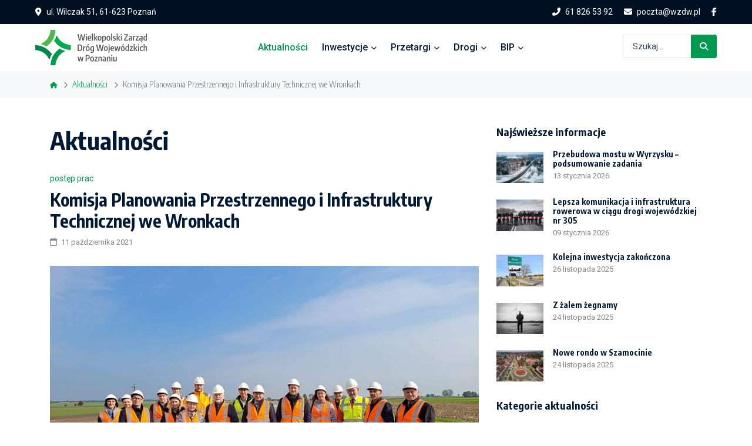

--- FILE ---
content_type: text/html; charset=utf-8
request_url: https://wzdw.pl/aktualnosci/985-komisja-planowania-przestrzennego-i-infrastruktury-technicznej-we-wronkach
body_size: 10617
content:
<!DOCTYPE html>
<html lang="pl-pl" dir="ltr">
<head>
  <meta name="viewport" content="width=device-width, initial-scale=1.0" />
	<link rel="shortcut icon" href="/files/favicon.ico" />
	<meta charset="utf-8">
	<meta name="generator" content="Joomla! - Open Source Content Management">
	<title>Komisja Planowania Przestrzennego i Infrastruktury Technicznej we Wronkach</title>
	<link href="https://wzdw.pl/wyszukiwarka?format=opensearch" rel="search" title="OpenSearch Wielkopolski Zarząd Dróg Wojewódzkich" type="application/opensearchdescription+xml">
	<link href="/favicon.ico" rel="icon" type="image/vnd.microsoft.icon">
<link href="/media/vendor/chosen/css/chosen.css?1.8.7" rel="stylesheet">
	<link href="/media/vendor/joomla-custom-elements/css/joomla-alert.min.css?0.4.1" rel="stylesheet">
	<link href="/media/plg_system_jcemediabox/css/jcemediabox.min.css?7d30aa8b30a57b85d658fcd54426884a" rel="stylesheet">
	<link href="/media/plg_system_jcepro/site/css/content.min.css?86aa0286b6232c4a5b58f892ce080277" rel="stylesheet">
	<link href="https://fonts.googleapis.com/css?family=Encode+Sans+Condensed:300,700%7CRoboto:ital,wght@0,300;0,400;0,500;0,700;1,400%7Cdisplay=swap" rel="stylesheet">
	<link href="/templates/bypass/css/font-awesome/all.css?913ad5" rel="stylesheet">
	<link href="/media/system/css/joomla-fontawesome.min.css?913ad5" rel="stylesheet">
	<link href="/templates/bypass/css/flaticon/flaticon.css?913ad5" rel="stylesheet">
	<link href="/templates/bypass/css/bootstrap/bootstrap.min.css?913ad5" rel="stylesheet">
	<link href="/templates/bypass/css/animate/animate.min.css?913ad5" rel="stylesheet">
	<link href="/templates/bypass/css/style.css?913ad5" rel="stylesheet">
	<link href="/media/com_finder/css/finder.min.css?913ad5" rel="stylesheet">
	<link href="/plugins/system/cookiespolicynotificationbar/assets/css/cpnb-style.min.css" rel="stylesheet" media="all">
	<link href="/plugins/system/cookiespolicynotificationbar/assets/css/balloon.min.css" rel="stylesheet" media="all">
	<style>

/* BEGIN: Cookies Policy Notification Bar - J! system plugin (Powered by: Web357.com) */
.cpnb-outer { border-color: rgba(0, 77, 38, 1); }
.cpnb-outer.cpnb-div-position-top { border-bottom-width: 1px; }
.cpnb-outer.cpnb-div-position-bottom { border-top-width: 1px; }
.cpnb-outer.cpnb-div-position-top-left, .cpnb-outer.cpnb-div-position-top-right, .cpnb-outer.cpnb-div-position-bottom-left, .cpnb-outer.cpnb-div-position-bottom-right { border-width: 1px; }
.cpnb-message { color: #f1f1f3; }
.cpnb-message a { color: #ffffff }
.cpnb-button, .cpnb-button-ok, .cpnb-m-enableAllButton { -webkit-border-radius: 4px; -moz-border-radius: 4px; border-radius: 4px; font-size: 13px; color: #ffffff; background-color: rgba(0, 154, 78, 1); }
.cpnb-button:hover, .cpnb-button:focus, .cpnb-button-ok:hover, .cpnb-button-ok:focus, .cpnb-m-enableAllButton:hover, .cpnb-m-enableAllButton:focus { color: #ffffff; background-color: rgba(0, 123, 63, 1); }
.cpnb-button-decline, .cpnb-button-delete, .cpnb-button-decline-modal, .cpnb-m-DeclineAllButton { color: #ffffff; background-color: rgba(119, 31, 31, 1); }
.cpnb-button-decline:hover, .cpnb-button-decline:focus, .cpnb-button-delete:hover, .cpnb-button-delete:focus, .cpnb-button-decline-modal:hover, .cpnb-button-decline-modal:focus, .cpnb-m-DeclineAllButton:hover, .cpnb-m-DeclineAllButton:focus { color: #ffffff; background-color: rgba(175, 38, 20, 1); }
.cpnb-button-cancel, .cpnb-button-reload, .cpnb-button-cancel-modal { color: #ffffff; background-color: rgba(0, 77, 38, 1); }
.cpnb-button-cancel:hover, .cpnb-button-cancel:focus, .cpnb-button-reload:hover, .cpnb-button-reload:focus, .cpnb-button-cancel-modal:hover, .cpnb-button-cancel-modal:focus { color: #ffffff; background-color: rgba(54, 54, 54, 1); }
.cpnb-button-settings, .cpnb-button-settings-modal { color: #ffffff; background-color: rgba(123, 138, 139, 1); }
.cpnb-button-settings:hover, .cpnb-button-settings:focus, .cpnb-button-settings-modal:hover, .cpnb-button-settings-modal:focus { color: #ffffff; background-color: rgba(105, 118, 119, 1); }
.cpnb-button-more-default, .cpnb-button-more-modal { color: #ffffff; background-color: rgba(123, 138, 139, 1); }
.cpnb-button-more-default:hover, .cpnb-button-more-modal:hover, .cpnb-button-more-default:focus, .cpnb-button-more-modal:focus { color: #ffffff; background-color: rgba(105, 118, 119, 1); }
.cpnb-m-SaveChangesButton { color: #ffffff; background-color: rgba(133, 199, 136, 1); }
.cpnb-m-SaveChangesButton:hover, .cpnb-m-SaveChangesButton:focus { color: #ffffff; background-color: rgba(96, 153, 100, 1); }
@media only screen and (max-width: 600px) {
.cpnb-left-menu-toggle::after, .cpnb-left-menu-toggle-button {
content: "Categories";
}
}
/* END: Cookies Policy Notification Bar - J! system plugin (Powered by: Web357.com) */
</style>
<script src="/media/vendor/jquery/js/jquery.min.js?3.7.1"></script>
	<script src="/media/legacy/js/jquery-noconflict.min.js?504da4"></script>
	<script src="/media/vendor/chosen/js/chosen.jquery.min.js?1.8.7"></script>
	<script src="/media/legacy/js/joomla-chosen.min.js?913ad5"></script>
	<script type="application/json" class="joomla-script-options new">{"joomla.jtext":{"ERROR":"Błąd","MESSAGE":"Wiadomość","NOTICE":"Uwaga","WARNING":"Ostrzeżenie","JCLOSE":"Zamknij","JOK":"OK","JOPEN":"Otwórz"},"system.paths":{"root":"","rootFull":"https:\/\/wzdw.pl\/","base":"","baseFull":"https:\/\/wzdw.pl\/"},"csrf.token":"806e3aed5d40c8d9611731aa6ba7ae69","plg_system_schedulerunner":{"interval":300}}</script>
	<script src="/media/system/js/core.min.js?a3d8f8"></script>
	<script src="/media/vendor/bootstrap/js/popover.min.js?5.3.8" type="module"></script>
	<script src="/media/system/js/messages.min.js?9a4811" type="module"></script>
	<script src="/media/plg_system_schedulerunner/js/run-schedule.min.js?229d3b" type="module"></script>
	<script src="/media/plg_system_jcemediabox/js/jcemediabox.min.js?7d30aa8b30a57b85d658fcd54426884a"></script>
	<script src="/templates/bypass/js/popper/popper.min.js?913ad5"></script>
	<script src="/templates/bypass/js/bootstrap/bootstrap.min.js?913ad5"></script>
	<script src="/templates/bypass/js/jquery.appear.js?913ad5"></script>
	<script src="/templates/bypass/js/slideshow/jquery.kenburnsy.min.js?913ad5"></script>
	<script src="/templates/bypass/js/slideshow/jquery.velocity.min.js?913ad5"></script>
	<script src="/templates/bypass/js/custom.js?913ad5"></script>
	<script src="/plugins/system/cookiespolicynotificationbar/assets/js/cookies-policy-notification-bar.min.js"></script>
	<script>
		jQuery(document).ready(function (){
			jQuery('.advancedSelect').jchosen({"disable_search_threshold":10,"search_contains":true,"allow_single_deselect":true,"placeholder_text_multiple":"Wpisz lub wybierz opcj\u0119.","placeholder_text_single":"Wybierz jak\u0105\u015b opcj\u0119","no_results_text":"Nie ma pasuj\u0105cych wynik\u00f3w"});
		});
	</script>
	<script type="application/ld+json">{"@context":"https://schema.org","@graph":[{"@type":"Organization","@id":"https://wzdw.pl/#/schema/Organization/base","name":"Wielkopolski Zarząd Dróg Wojewódzkich","url":"https://wzdw.pl/"},{"@type":"WebSite","@id":"https://wzdw.pl/#/schema/WebSite/base","url":"https://wzdw.pl/","name":"Wielkopolski Zarząd Dróg Wojewódzkich","publisher":{"@id":"https://wzdw.pl/#/schema/Organization/base"},"potentialAction":{"@type":"SearchAction","target":"https://wzdw.pl/wyszukiwarka?q={search_term_string}","query-input":"required name=search_term_string"}},{"@type":"WebPage","@id":"https://wzdw.pl/#/schema/WebPage/base","url":"https://wzdw.pl/aktualnosci/985-komisja-planowania-przestrzennego-i-infrastruktury-technicznej-we-wronkach","name":"Komisja Planowania Przestrzennego i Infrastruktury Technicznej we Wronkach","isPartOf":{"@id":"https://wzdw.pl/#/schema/WebSite/base"},"about":{"@id":"https://wzdw.pl/#/schema/Organization/base"},"inLanguage":"pl-PL"},{"@type":"Article","@id":"https://wzdw.pl/#/schema/com_content/article/985","name":"Komisja Planowania Przestrzennego i Infrastruktury Technicznej we Wronkach","headline":"Komisja Planowania Przestrzennego i Infrastruktury Technicznej we Wronkach","inLanguage":"pl-PL","thumbnailUrl":"files/news/2021/id985.jpg","image":"files/news/2021/id985.jpg","dateCreated":"2021-10-11T12:40:44+00:00","isPartOf":{"@id":"https://wzdw.pl/#/schema/WebPage/base"}}]}</script>
	<script>jQuery(document).ready(function(){WfMediabox.init({"base":"\/","theme":"standard","width":"","height":"","lightbox":0,"shadowbox":0,"icons":0,"overlay":1,"overlay_opacity":0,"overlay_color":"","transition_speed":500,"close":2,"labels":{"close":"Close","next":"Next","previous":"Previous","cancel":"Cancel","numbers":"{{numbers}}","numbers_count":"{{current}} of {{total}}","download":"Download"},"swipe":true,"expand_on_click":true});});</script>
	<script>
jQuery(document).ready(function() {
	var value, searchword = jQuery('#mod-finder-searchword92');

		// Get the current value.
		value = searchword.val();

		// If the current value equals the default value, clear it.
		searchword.on('focus', function ()
		{
			var el = jQuery(this);

			if (el.val() === 'Szukaj...')
			{
				el.val('');
			}
		});

		// If the current value is empty, set the previous value.
		searchword.on('blur', function ()
		{
			var el = jQuery(this);

			if (!el.val())
			{
				el.val(value);
			}
		});

		jQuery('#mod-finder-searchform92').on('submit', function (e)
		{
			e.stopPropagation();
			var advanced = jQuery('#mod-finder-advanced92');

			// Disable select boxes with no value selected.
			if (advanced.length)
			{
				advanced.find('select').each(function (index, el)
				{
					var el = jQuery(el);

					if (!el.val())
					{
						el.attr('disabled', 'disabled');
					}
				});
			}
		});});</script>
	<script>

// BEGIN: Cookies Policy Notification Bar - J! system plugin (Powered by: Web357.com)
var cpnb_config = {"w357_joomla_caching":0,"w357_position":"bottom","w357_show_close_x_icon":"1","w357_hide_after_time":"display_always","w357_duration":"60","w357_animate_duration":"1000","w357_limit":"0","w357_message":"Niniejsza strona korzysta z plików cookie. Klikając \u0022Akceptuję\u0022, wyrażasz zgodę na ich wykorzystanie. Zgodę możesz wycofać poprzez zmianę ustawień.","w357_display_ok_btn":"1","w357_buttonText":"Akceptuję","w357_display_decline_btn":"1","w357_buttonDeclineText":"Odmawiam","w357_display_cancel_btn":"0","w357_buttonCancelText":"Cancel","w357_display_settings_btn":"1","w357_buttonSettingsText":"Ustawienia","w357_buttonMoreText":"Polityka prywatności","w357_buttonMoreLink":"\/bip\/polityka-prywatnosci","w357_display_more_info_btn":"1","w357_fontColor":"#f1f1f3","w357_linkColor":"#ffffff","w357_fontSize":"13px","w357_backgroundColor":"rgba(0, 77, 38, 1)","w357_borderWidth":"1","w357_body_cover":"1","w357_overlay_state":"0","w357_overlay_color":"rgba(10, 10, 10, 0.3)","w357_height":"auto","w357_cookie_name":"cookiesDirective","w357_link_target":"_self","w357_popup_width":"800","w357_popup_height":"600","w357_customText":"\u003Ch1\u003ECookies Policy\u003C\/h1\u003E\r\n\u003Chr \/\u003E\r\n\u003Ch3\u003EGeneral Use\u003C\/h3\u003E\r\n\u003Cp\u003EWe use cookies, tracking pixels and related technologies on our website. Cookies are small data files that are served by our platform and stored on your device. Our site uses cookies dropped by us or third parties for a variety of purposes including to operate and personalize the website. Also, cookies may also be used to track how you use the site to target ads to you on other websites.\u003C\/p\u003E\r\n\u003Ch3\u003EThird Parties\u003C\/h3\u003E\r\n\u003Cp\u003EOur website employs the use the various third-party services. Through the use of our website, these services may place anonymous cookies on the Visitor\u0027s browser and may send their own cookies to the Visitor\u0027s cookie file. Some of these services include but are not limited to: Google, Facebook, Twitter, Adroll, MailChimp, Sucuri, Intercom and other social networks, advertising agencies, security firewalls, analytics companies and service providers. These services may also collect and use anonymous identifiers such as IP Address, HTTP Referrer, Unique Device Identifier and other non-personally identifiable information and server logs.\u003C\/p\u003E\r\n\u003Chr \/\u003E","w357_more_info_btn_type":"menu_item","w357_blockCookies":"1","w357_autoAcceptAfterScrolling":"0","w357_numOfScrolledPixelsBeforeAutoAccept":"300","w357_reloadPageAfterAccept":"0","w357_enableConfirmationAlerts":"0","w357_enableConfirmationAlertsForAcceptBtn":0,"w357_enableConfirmationAlertsForDeclineBtn":0,"w357_enableConfirmationAlertsForDeleteBtn":0,"w357_confirm_allow_msg":"Performing this action will enable all cookies set by this website. Are you sure that you want to enable all cookies on this website?","w357_confirm_delete_msg":"Performing this action will remove all cookies set by this website. Are you sure that you want to disable and delete all cookies from your browser?","w357_show_in_iframes":"0","w357_shortcode_is_enabled_on_this_page":0,"w357_base_url":"https:\/\/wzdw.pl\/","w357_base_ajax_url":"https:\/\/wzdw.pl\/","w357_current_url":"https:\/\/wzdw.pl\/aktualnosci\/985-komisja-planowania-przestrzennego-i-infrastruktury-technicznej-we-wronkach","w357_always_display":"0","w357_show_notification_bar":true,"w357_expiration_cookieSettings":"365","w357_expiration_cookieAccept":"365","w357_expiration_cookieDecline":"180","w357_expiration_cookieCancel":"3","w357_accept_button_class_notification_bar":"cpnb-accept-btn","w357_decline_button_class_notification_bar":"cpnb-decline-btn","w357_cancel_button_class_notification_bar":"cpnb-cancel-btn","w357_settings_button_class_notification_bar":"cpnb-settings-btn","w357_moreinfo_button_class_notification_bar":"cpnb-moreinfo-btn","w357_accept_button_class_notification_bar_modal_window":"cpnb-accept-btn-m","w357_decline_button_class_notification_bar_modal_window":"cpnb-decline-btn-m","w357_save_button_class_notification_bar_modal_window":"cpnb-save-btn-m","w357_buttons_ordering":"[\u0022ok\u0022,\u0022decline\u0022,\u0022cancel\u0022,\u0022settings\u0022,\u0022moreinfo\u0022]"};
// END: Cookies Policy Notification Bar - J! system plugin (Powered by: Web357.com)
</script>
	<script>

// BEGIN: Cookies Policy Notification Bar - J! system plugin (Powered by: Web357.com)
var cpnb_cookiesCategories = {"cookie_categories_group0":{"cookie_category_id":"required-cookies","cookie_category_name":"Niezbędne ciasteczka","cookie_category_description":"Niezbędne pliki cookie przyczyniają się do użyteczności strony poprzez umożliwianie podstawowych funkcji takich jak nawigacja na stronie i dostęp do bezpiecznych obszarów strony internetowej. Strona internetowa nie może funkcjonować poprawnie bez tych ciasteczek.","cookie_category_checked_by_default":"2","cookie_category_status":"1"}};
// END: Cookies Policy Notification Bar - J! system plugin (Powered by: Web357.com)
</script>
	<script>

// BEGIN: Cookies Policy Notification Bar - J! system plugin (Powered by: Web357.com)
var cpnb_manager = {"w357_m_modalState":"1","w357_m_floatButtonState":"1","w357_m_floatButtonPosition":"bottom_left","w357_m_HashLink":"cookies","w357_m_modal_menuItemSelectedBgColor":"rgba(200, 200, 200, 1)","w357_m_saveChangesButtonColorAfterChange":"rgba(13, 92, 45, 1)","w357_m_floatButtonIconSrc":"https:\/\/wzdw.pl\/plugins\/system\/cookiespolicynotificationbar\/assets\/icons\/cpnb-cookies-manager-icon-1-64x64.png","w357_m_FloatButtonIconType":"image","w357_m_FloatButtonIconFontAwesomeName":"fas fa-cookie-bite","w357_m_FloatButtonIconFontAwesomeSize":"fa-lg","w357_m_FloatButtonIconFontAwesomeColor":"rgba(61, 47, 44, 0.84)","w357_m_FloatButtonIconUikitName":"cog","w357_m_FloatButtonIconUikitSize":"1","w357_m_FloatButtonIconUikitColor":"rgba(61, 47, 44, 0.84)","w357_m_floatButtonText":"Ustawienia ciasteczek","w357_m_modalHeadingText":"Zaawansowane ustawienia ciasteczek","w357_m_checkboxText":"Włączone","w357_m_lockedText":"(zablokowane)","w357_m_EnableAllButtonText":"Akceptuję wszystkie","w357_m_DeclineAllButtonText":"Odmawiam wszystkich","w357_m_SaveChangesButtonText":"Zapisz ustawienia","w357_m_confirmationAlertRequiredCookies":"These cookies are strictly necessary for this website. You can\u0027t disable this category of cookies. Thank you for understanding!"};
// END: Cookies Policy Notification Bar - J! system plugin (Powered by: Web357.com)
</script>

</head>
<body>

<!-- header -->
<header class="header">

	  <!-- topbar -->
	<div class="topbar">
		<div class="container-fluid">
		  <div class="row">
			<div class="col-12">
			  <div class="d-block d-md-flex align-items-center text-center">
				<div class="mr-auto d-inline-block">
          <i class="fa fa-map-marker-alt text-white"></i><span class="mx-2 text-white">ul. Wilczak 51, 61-623 Poznań</span>
				</div>
				<div class="d-inline-block">
          <a class="mr-3" href="tel:+48618265392"><i class="fa fa-phone mr-2 fa fa-flip-horizontal"></i>61 826 53 92</a> <a class="mr-3" href="/poczta@wzdw.pl"><i class="fa fa-envelope mr-2"></i>poczta@wzdw.pl</a> <a href="https://www.facebook.com/Wielkopolski-Zarz%C4%85d-Dr%C3%B3g-Wojew%C3%B3dzkich-w-Poznaniu-975557799276057/"><i class="fab fa-facebook-f"></i></a>
				</div>            
			  </div>
			</div>
		  </div>
		</div>
	</div>
  <!-- /topbar -->
  
  <!-- navbar -->
  <nav class="navbar navbar-light bg-white navbar-static-top navbar-expand-lg header-sticky">
    <div class="container-fluid">
      <button type="button" class="navbar-toggler" data-toggle="collapse" data-target=".navbar-collapse"><i class="fas fa-align-left"></i></button>
      
      <!-- logos -->
      <div class="navbar-brand">
      <a title="strona główna" href="https://wzdw.pl/"><img class="img-fluid" src="https://wzdw.pl/files/logos/logo-wzdw.svg" alt="logo WZDW" /></a>      </div>
      <!-- logos -->

            <!-- menu -->
      <div class="navbar-collapse collapse justify-content-center">
        <ul class="nav navbar-nav">
<li class=" nav-item current active"><a href="/aktualnosci" class=" nav-link">Aktualności</a></li><li class=" nav-item dropdown parent"><a href="/inwestycje" class=" nav-link dropdown-toggle">Inwestycje<i class="fas fa-chevron-down fa-xs"></i></a><ul class="dropdown-menu"><li class="item-122"><a href="/inwestycje/wrpo-plus" class=" dropdown-item">WRPO+</a></li><li class="item-123"><a href="/inwestycje/wrpo" class=" dropdown-item">WRPO</a></li><li class="item-124 parent"><a href="/inwestycje/krbrd" class=" dropdown-item">KRBRD</a></li><li class="item-127"><a href="/inwestycje/zpor" class=" dropdown-item">ZPOR</a></li><li class="item-128"><a href="/inwestycje/phare" class=" dropdown-item">PHARE</a></li><li class="item-464"><a href="/inwestycje/few" class=" dropdown-item">FEW 2021-2027</a></li><li class="item-305"><a href="/inwestycje/mosty-dla-regionow" class=" dropdown-item">Mosty dla Regionów</a></li><li class="item-400"><a href="/inwestycje/polski-lad" class=" dropdown-item">Polski Ład</a></li><li class="item-454 parent"><a href="/inwestycje/rzadowy-fundusz-rozwoju-drog" class=" dropdown-item">Rządowy Fundusz Rozwoju Dróg</a></li><li class="item-311 parent"><a href="/inwestycje/dofinansowane-z-budzetu-panstwa" class=" dropdown-item">Dofinansowane z budżetu państwa</a></li></ul></li><li class=" nav-item dropdown parent"><a href="/przetargi" class=" nav-link dropdown-toggle">Przetargi<i class="fas fa-chevron-down fa-xs"></i></a><ul class="dropdown-menu"><li class="item-130"><a href="/przetargi/informacja-dla-wykonawcow" class=" dropdown-item">Informacja dla wykonawców</a></li><li class="item-131"><a href="https://platformazakupowa.pl/pn/wzdw" class=" dropdown-item" target="_blank" rel="noopener noreferrer">Platforma zakupowa</a></li><li class="item-209"><a href="/przetargi/zamowienia-publiczne" class=" dropdown-item">Zamówienia publiczne</a></li><li class="item-134"><a href="/przetargi/plan-zamowien-publicznych" class=" dropdown-item">Plan zamówień publicznych</a></li><li class="item-135"><a href="/przetargi/przetargi-inne" class=" dropdown-item">Przetargi inne</a></li></ul></li><li class=" nav-item dropdown parent"><a href="/drogi" class=" nav-link dropdown-toggle">Drogi<i class="fas fa-chevron-down fa-xs"></i></a><ul class="dropdown-menu"><li class="item-137"><a href="/drogi/utrudnienia" class=" dropdown-item">Utrudnienia</a></li><li class="item-138"><a href="/drogi/mapa-drog-wojewodzkich" class=" dropdown-item">Mapa dróg wojewódzkich</a></li><li class="item-139"><a href="/drogi/wykaz-drog-wojewodzkich" class=" dropdown-item">Wykaz dróg wojewódzkich</a></li><li class="item-143"><a href="/drogi/pomiar-ruchu" class=" dropdown-item">Pomiar ruchu</a></li><li class="item-144"><a href="/drogi/zimowe-utrzymanie-drog" class=" dropdown-item">Zimowe Utrzymanie Dróg</a></li><li class="item-145"><a href="/drogi/ochrona-srodowiska" class=" dropdown-item">Ochrona środowiska</a></li><li class="item-141"><a href="/drogi/przeprawy-promowe" class=" dropdown-item">Przeprawy promowe</a></li><li class="item-142"><a href="/drogi/wdsn" class=" dropdown-item">WDSN</a></li></ul></li><li class=" nav-item dropdown parent"><a href="/bip" class=" nav-link dropdown-toggle">BIP<i class="fas fa-chevron-down fa-xs"></i></a><ul class="dropdown-menu"><li class="item-171"><a href="/bip/kontakt" class=" dropdown-item">Kontakt</a></li><li class="item-147 parent"><a href="/bip/zalatw-sprawe" class=" dropdown-item">Załatw sprawę</a></li><li class="item-166"><a href="/bip/e-puap" class=" dropdown-item">Elektroniczna skrzynka podawcza</a></li><li class="item-558"><a href="/bip/ksef" class=" dropdown-item">KSeF</a></li><li class="item-168"><a href="/bip/informacje-o-jednostce" class=" dropdown-item">Informacje o jednostce</a></li><li class="item-170"><a href="/bip/rejestry-ewidencje-archiwa" class=" dropdown-item">Rejestry, ewidencje, archiwa</a></li><li class="item-172"><a href="/bip/zlecenia-opracowania-dokumentacji" class=" dropdown-item">Zlecenia opracowania dokumentacji</a></li><li class="item-153"><a href="/bip/ochrona-danych-osobowych" class=" dropdown-item">Ochrona danych osobowych</a></li><li class="item-175"><a href="/bip/polityka-prywatnosci" class=" dropdown-item">Polityka prywatności</a></li><li class="item-174"><a href="/bip/deklaracja-dostepnosci" class=" dropdown-item">Deklaracja dostępności</a></li><li class="item-164"><a href="/bip/oferty-pracy" class=" dropdown-item">Oferty pracy</a></li><li class="item-476"><a href="/bip/zgloszenia-zewnetrzne" class=" dropdown-item">Zgłoszenia zewnętrzne</a></li></ul></li></ul>

      </div>
      <!-- /menu -->
      	
      
      
<form id="mod-finder-searchform92" action="/wyszukiwarka" method="get" class="form-search add-listing" role="search">
	<div class="input-group mb-1">
		<input type="text" name="q" id="mod-finder-searchword92" class="form-control" value="" placeholder="Szukaj..."><div class="input-group-append"><button style="border-top-right-radius: 3px; border-bottom-right-radius: 3px; " class="btn btn-sm btn-primary" type="submit" id="button-addon2"><i class="fa fa-search pr-0"></i></button></div>
				
			</div>
</form>       
    
    </div>
  </nav>
  <!-- /navbar -->

</header>
<!-- /header -->

<div id="system-message-container" aria-live="polite"></div>



  <!-- breadcrumb -->
  <div class="bg-light breadcrumb-bar">
    <div class="container">
      <div class="row">
        <div class="col-12">
          
<div aria-label="breadcrumbs" role="navigation">
	<ul itemscope itemtype="https://schema.org/BreadcrumbList" class="mb-0 breadcrumb ">	

						<li class="breadcrumb-item" itemprop="itemListElement" itemscope itemtype="https://schema.org/ListItem">
											<a itemprop="item" href="/" class="pathway"><span itemprop="name">
							<i class="fas fa-home"></i>						</span></a>
					
											<span class="divider">
							<i class="fas fa-chevron-right"></i>
						</span>
										<meta itemprop="position" content="1">
				</li>
							<li class="breadcrumb-item" itemprop="itemListElement" itemscope itemtype="https://schema.org/ListItem">
											<a itemprop="item" href="/aktualnosci" class="pathway"><span itemprop="name">
							Aktualności						</span></a>
					
											<span class="divider">
							<i class="fas fa-chevron-right"></i>
						</span>
										<meta itemprop="position" content="2">
				</li>
							<li itemprop="itemListElement" itemscope itemtype="https://schema.org/ListItem" class="breadcrumb-item active">
					<span itemprop="name">
						Komisja Planowania Przestrzennego i Infrastruktury Technicznej we Wronkach					</span>
					<meta itemprop="position" content="3">
				</li>
				</ul>
</div>

        </div>
      </div>
    </div>
  </div>
  <!-- breadcrumb -->



  <!-- main section -->
  <section class="space-pb">
    <div class="container">

      
      <div class="row">

        
        <!-- main content -->
        <div class="col-md-8">
          
          		  
          <div class="item-page" itemscope itemtype="https://schema.org/Article">
	<meta itemprop="inLanguage" content="pl-PL" />
		<div class="page-header">
		<h1> Aktualności </h1>
	</div>
	
		
	
			
			<p class="inline-tags" itemprop="keywords">	
																					
							<a href="/aktualnosci/postep-prac" class="label label-info">postęp prac</a>	</p>
	
		<div class="page-header">
		<h2 itemprop="headline">
			Komisja Planowania Przestrzennego i Infrastruktury Technicznej we Wronkach		</h2>
						
									<div class="article-info muted">

		
			
			
			
			
										<div class="published">
				<span class="far fa-calendar mr-1" aria-hidden="true"></span>
				<time datetime="2021-10-11T14:50:07+02:00" itemprop="datePublished">
					11 października 2021				</time>
			</div>			
		
					
			
						</div>
		
	</div>
					
			

		
							<div class="pull-left item-image mb-4"> <img
			class="img-fluid" 
 src="/files/news/2021/id985.jpg" alt="wizytacja" itemprop="image"/> </div>
			<div itemprop="articleBody">
		<p>Radni Sejmiku Wojew&oacute;dztwa Wielkopolskiego w poniedziałek 11 października wizytowali budowaną obwodnicę i jej obiekty: most nad Wartą i wiadukt nad linią kolejową. Zaawansowanie prac wynosi 75 procent.</p>
 
<p>Przedstawicielom komisji towarzyszyli r&oacute;wnież: Agnieszka Kubiakowska-Michalak Dyrektor Departamentu Infrastruktury UMWW, Paweł Katarzyński Dyrektor WZDW, Roman Świergiel zastępca Dyrektora WZDW, Jowita Maćkowiak Dyrektor Wielkopolskiego Biura Planowania Przestrzennego, Mirosław Wiecz&oacute;r Burmistrz Wronek, Rafał Zimny Wicestarosta Powiatu Szamotulskiego, a także przedstawiciele wykonawcy inwestycji &ndash; konsorcjum firm Colas i Most.</p>
<div class="mt-5 row" data-wf-columns="1"><a href="/files/news/2021/id985-01.jpg" class="noicon col-md mb-4 wfpopup" data-mediabox-group="gallery" data-mediabox-title="wizytacja"><img src="/files/news/2021/thumbs/thumb_id985-01.jpg" alt="wizytacja" class="img-fluid" /></a> <a href="/files/news/2021/id985-02.jpg" class="noicon col-md mb-4 wfpopup" data-mediabox-group="gallery" data-mediabox-title="wizytacja"><img src="/files/news/2021/thumbs/thumb_id985-02.jpg" alt="wizytacja" class="img-fluid" /></a> <a href="/files/news/2021/id985-03.jpg" class="noicon col-md mb-4 wfpopup" data-mediabox-group="gallery" data-mediabox-title="wizytacja"><img src="/files/news/2021/thumbs/thumb_id985-03.jpg" alt="wizytacja" class="img-fluid" /></a> <a href="/files/news/2021/id985-04.jpg" class="noicon col-md mb-4 wfpopup" data-mediabox-group="gallery" data-mediabox-title="wizytacja"><img src="/files/news/2021/thumbs/thumb_id985-04.jpg" alt="wizytacja" class="img-fluid" /></a></div>
<div class="mb-5 row" data-wf-columns="1"><a href="/files/news/2021/id985-05.jpg" class="noicon col-md mb-4 wfpopup" data-mediabox-group="gallery" data-mediabox-title="wizytacja"><img src="/files/news/2021/thumbs/thumb_id985-05.jpg" alt="wizytacja" class="img-fluid" /></a> <a href="/files/news/2021/id985-06.jpg" class="noicon col-md mb-4 wfpopup" data-mediabox-group="gallery" data-mediabox-title="wizytacja"><img src="/files/news/2021/thumbs/thumb_id985-06.jpg" alt="wizytacja" class="img-fluid" /></a> <a href="/files/news/2021/id985-07.jpg" class="noicon col-md mb-4 wfpopup" data-mediabox-group="gallery" data-mediabox-title="wizytacja"><img src="/files/news/2021/thumbs/thumb_id985-07.jpg" alt="wizytacja" class="img-fluid" /></a></div>
<h3>Najważniejsze informacje</h3>
<p>Obwodnica o długości 5,2 km powstaje w &nbsp;systemie &bdquo;buduj&rdquo;. Jej początek jest zlokalizowany przy ulicy Szamotulskiej w ciągu drogi wojew&oacute;dzkiej nr 184 w Nowej Wsi (Gmina Wronki), a koniec - na rondzie w ciągu drogi wojew&oacute;dzkiej nr 182 przed miejscowością Smolnica.</p>
<p>Zakres rob&oacute;t obejmuje budowę:</p>
<ul>
<li>wiaduktu kolejowego nad linią PKP</li>
<li>wiaduktu nad drogą prowadzącą do miejscowości Str&oacute;żki</li>
<li>tr&oacute;jprzęsłowego mostu nad Wartą</li>
<li>trzech rond</li>
<li>przepust&oacute;w drogowych</li>
<li>dr&oacute;g dojazdowych do teren&oacute;w przyległych</li>
<li>chodnik&oacute;w i ciąg&oacute;w pieszo-rowerowych w obrębie skrzyżowań</li>
</ul>
<p>Wartość zadania: <strong>82 mln złotych</strong></p>
<p>Dofinansowanie UE:&nbsp; <strong>66,5 mln złotych</strong></p>
<p>Termin realizacji: <strong>czerwiec 2022 r.</strong></p>
<p><img src="/files/news/2021/obwodnica_wronek.jpg" alt="obwodnica Wronek" width="750" height="775" class="img-fluid mt-5" /></p>	</div>

	    
							</div>
          
          
        </div>
        <!-- /main content -->

          
          <!-- right sidebar -->
          <div class="col-md-4 mt-5 mt-md-0">
            <div class="sidebar-module">
			<h2 class="sidebar-header">Najświeższe informacje</h2>		<div class="newsflash">
			<div class="d-flex mb-4 align-items-top">

	
	<div class="avatar avatar-xl h-auto pt-1">
		<a href="/aktualnosci/2838-przebudowa-mostu-w-wyrzysku-podsumowanie-zadania">
			<img src="/files/news/2026/id2838.webp#joomlaImage://local-files/news/2026/id2838.webp?width=750&amp;height=500" alt="most w Wyrzysku" class="img-fluid">
		</a>
    </div>

	<div class="ml-3">
		<h3 class="newsflash-title">
			<a href="/aktualnosci/2838-przebudowa-mostu-w-wyrzysku-podsumowanie-zadania">
			Przebudowa mostu w Wyrzysku – podsumowanie zadania		</a>
		</h3>
		<time class="d-flex font-sm" datetime="2026-01-13T19:07:14+01:00" itemprop="datePublished">			
			13 stycznia 2026		</time>
	</div>

	



	
</div>
			<div class="d-flex mb-4 align-items-top">

	
	<div class="avatar avatar-xl h-auto pt-1">
		<a href="/aktualnosci/2835-lepsza-komunikacja-i-infrastruktura-rowerowa-w-ciagu-drogi-wojewodzkiej-nr-305">
			<img src="/files/news/2026/id2835.webp#joomlaImage://local-files/news/2026/id2835.webp?width=750&amp;height=500" alt="nowy przebieg drogi wojewódzkiej nr 305" class="img-fluid">
		</a>
    </div>

	<div class="ml-3">
		<h3 class="newsflash-title">
			<a href="/aktualnosci/2835-lepsza-komunikacja-i-infrastruktura-rowerowa-w-ciagu-drogi-wojewodzkiej-nr-305">
			Lepsza komunikacja i infrastruktura rowerowa w ciągu drogi wojewódzkiej nr 305		</a>
		</h3>
		<time class="d-flex font-sm" datetime="2026-01-09T21:13:50+01:00" itemprop="datePublished">			
			09 stycznia 2026		</time>
	</div>

	



	
</div>
			<div class="d-flex mb-4 align-items-top">

	
	<div class="avatar avatar-xl h-auto pt-1">
		<a href="/aktualnosci/2826-kolejna-inwestycja-zakonczona">
			<img src="/files/news/2025/id2826.webp#joomlaImage://local-files/news/2025/id2826.webp?width=&amp;height=" alt="DW 442" class="img-fluid">
		</a>
    </div>

	<div class="ml-3">
		<h3 class="newsflash-title">
			<a href="/aktualnosci/2826-kolejna-inwestycja-zakonczona">
			Kolejna inwestycja zakończona		</a>
		</h3>
		<time class="d-flex font-sm" datetime="2025-11-26T18:24:18+01:00" itemprop="datePublished">			
			26 listopada 2025		</time>
	</div>

	



	
</div>
			<div class="d-flex mb-4 align-items-top">

	
	<div class="avatar avatar-xl h-auto pt-1">
		<a href="/aktualnosci/2823-z-zalem-zegnamy">
			<img src="/files/news/2025/id2823.webp#joomlaImage://local-files/news/2025/id2823.webp?width=&amp;height=" alt="Marek Zbucki" class="img-fluid">
		</a>
    </div>

	<div class="ml-3">
		<h3 class="newsflash-title">
			<a href="/aktualnosci/2823-z-zalem-zegnamy">
			Z żalem żegnamy		</a>
		</h3>
		<time class="d-flex font-sm" datetime="2025-11-24T18:49:14+01:00" itemprop="datePublished">			
			24 listopada 2025		</time>
	</div>

	



	
</div>
			<div class="d-flex mb-4 align-items-top">

	
	<div class="avatar avatar-xl h-auto pt-1">
		<a href="/aktualnosci/2822-nowe-rondo-w-szamocinie">
			<img src="/files/news/2025/id2822.webp#joomlaImage://local-files/news/2025/id2822.webp?width=&amp;height=" alt="Nowe rondo w Szamocinie" class="img-fluid">
		</a>
    </div>

	<div class="ml-3">
		<h3 class="newsflash-title">
			<a href="/aktualnosci/2822-nowe-rondo-w-szamocinie">
			Nowe rondo w Szamocinie		</a>
		</h3>
		<time class="d-flex font-sm" datetime="2025-11-24T16:21:48+01:00" itemprop="datePublished">			
			24 listopada 2025		</time>
	</div>

	



	
</div>
	</div>
</div>
<div class="sidebar-module">
			<h2 class="sidebar-header">Kategorie aktualności</h2>		<div class="tagspopular">
	<ul class="list-unstyled list-style mb-0">
		<li>
		<a href="/aktualnosci/postep-prac">
			postęp prac</a>
					<span class="ml-auto">(94)</span>
			</li>
		<li>
		<a href="/aktualnosci/zakonczenie-prac">
			zakończenie prac</a>
					<span class="ml-auto">(87)</span>
			</li>
		<li>
		<a href="/aktualnosci/decyzje-i-umowy">
			decyzje i umowy</a>
					<span class="ml-auto">(35)</span>
			</li>
		<li>
		<a href="/aktualnosci/inne">
			inne</a>
					<span class="ml-auto">(35)</span>
			</li>
		<li>
		<a href="/aktualnosci/rozpoczecie-prac">
			rozpoczęcie prac</a>
					<span class="ml-auto">(19)</span>
			</li>
		<li>
		<a href="/aktualnosci/komunikaty">
			komunikaty</a>
					<span class="ml-auto">(15)</span>
			</li>
		</ul>
</div>
</div>

          </div>
          <!-- /right sidebar -->
        
      </div>
 
    </div>
  </section>
  <!-- /main section -->



<!-- green bar -->
<section class="py-5 bg-primary">
  <div class="container">
    <div class="row align-items-center">
<div class="col-lg-9">
<h2 class="text-white mb-0">Chcesz złożyć wniosek do WZDW?</h2>
</div>
<div class="col-lg-3 text-lg-right mt-3 mt-lg-0"><a class="btn btn-white" href="/bip/zalatw-sprawe/wnioski-do-pobrania">wnioski do pobrania</a></div>
</div>
  </div>
</section>
<!-- /green bar -->

<!-- footer -->
<footer class="footer bg-dark space-pt">
  <div class="container">
    <div class="row">
      <div class="col-lg-3 col-sm-6 mb-4 mb-lg-0">
<div class="footer footer-contact-info">
            <h5 class="text-white mb-4">Inwestycje</h5>    		<p class="text-white mb-4">Projekty realizowane w ramach program&oacute;w strukturalnych i z funduszy europejskich.</p>
<ul class="list-unstyled mb-0">
<li><i class="fa fa-chevron-circle-right"></i><span><a href="/inwestycje/wrpo">WRPO</a>, <a href="/inwestycje/wrpo-plus">WRPO+</a></span></li>
<li><i class="fa fa-chevron-circle-right"></i><span><a href="/inwestycje/krbrd">KRBRD</a></span></li>
<li><i class="fa fa-chevron-circle-right"></i><span><a href="/inwestycje/zporr">ZPORR</a></span></li>
<li><i class="fa fa-chevron-circle-right"></i><span><a href="/inwestycje/phare">PHARE</a></span></li>
</ul></div>
</div><div class="col-lg-3 col-sm-6 mb-4 mb-lg-0">
<div class="footer footer-contact-info">
            <h5 class="text-white mb-4">Przetargi</h5>    		<p class="text-white mb-4">Listy ogłoszeń oraz instrukcje dotyczące składania ofert.</p>
<ul class="list-unstyled mb-0">
<li><i class="fa fa-chevron-circle-right"></i><span><a href="/przetargi/informacja-dla-wykonawcow">Informacje dla wykonawc&oacute;w</a></span></li>
<li><i class="fa fa-chevron-circle-right"></i><span><a href="/przetargi/plan-zamowien-publicznych">Plan zam&oacute;wień publicznych</a></span></li>
<li><i class="fa fa-chevron-circle-right"></i><span><a href="https://platformazakupowa.pl/pn/wzdw">Zam&oacute;wienia powyżej prog&oacute;w</a></span></li>
<li><i class="fa fa-chevron-circle-right"></i><span><a href="https://wzdw.pl/przetargi/zamowienia-publiczne/">Zam&oacute;wienia poniżej prog&oacute;w</a></span></li>
<li><i class="fa fa-chevron-circle-right"></i><span><a href="/przetargi/przetargi-inne">Przetargi inne</a></span></li>
</ul></div>
</div><div class="col-lg-3 col-sm-6 mb-4 mb-lg-0">
<div class="footer footer-recent-List">
            <h5 class="text-white mb-4">Drogi</h5>    		<ul class="list-unstyled mb-0">
<li>
<div class="footer-recent-list-item"><img class="" style="width: 40px;" src="/files/icons/roadblock-gray.svg" alt="ikona - blokada drogi" />
<div class="footer-recent-list-item-info"><a class="category font-weight-bold h6 mb-2" href="/drogi/utrudnienia?view=article&amp;id=497">Utrudnienia na drogach</a> <span class="price text-white">Mapa i lista utrudnień na drogach wojew&oacute;dzkich w Wielkopolsce.</span></div>
</div>
</li>
<li>
<div class="footer-recent-list-item"><img class="" style="width: 40px;" src="/files/icons/roadroller-gray.svg" alt="ikona - maszyna drogowa" />
<div class="footer-recent-list-item-info"><a class="category font-weight-bold h6 mb-2" href="/drogi/zimowe-utrzymanie-drog">Zimowe utrzymanie dr&oacute;g</a> <span class="price text-white">Standardy zimowego utrzymania dr&oacute;g wojew&oacute;dzkich oraz mapa.</span></div>
</div>
</li>
</ul></div>
</div><div class="col-lg-3 col-sm-6 mb-4 mb-lg-0">
<div class="footer footer-subscribe">
            <h5 class="text-white mb-4">Biuletyn Informacji Publicznej</h5>    		<p class="text-white">Sekcja <a href="/bip">BIP</a> zawiera informacje o zasadach działania WZDW, dane kontaktowe i wskaz&oacute;wki odnośnie załatwiania spraw drogą tradycyjną jak i elektroniczną.</p>
<ul class="list-unstyled mb-0">
<li><i class="fa fa-chevron-circle-right"></i><span><a href="/bip/ochrona-danych-osobowych">Ochrona danych osobowych</a></span></li>
<li><i class="fa fa-chevron-circle-right"></i><span><a href="/bip/polityka-prywatnosci">Polityka prywatności</a></span></li>
<li><i class="fa fa-chevron-circle-right"></i><span><a href="/bip/deklaracja-dostepnosci">Deklaracja dostępności </a></span></li>
</ul></div>
</div>
    </div>
  </div>
    <!-- copyright -->
  <div class="footer-bottom">
    <div class="container">
      <div class="row align-items-center">
<div class="col-md-4 text-center text-md-left"><a href="/index.html"><img class="img-fluid footer-logo" src="/files/logos/logo-wzdw-white.svg" alt="logo WZDW" /> </a></div>
<div class="col-md-4 text-center my-3 mt-md-0 mb-md-0"><a id="back-to-top" class="back-to-top" href="#"><i class="fas fa-angle-double-up"></i> </a></div>
<div class="col-md-4 text-center text-md-right">
<p class="mb-0 text-white align-middle">Projekt i wykonanie: <a href="http://jtcsoftware.pl"><img class="ml-2" src="/files/logo-jtcsoftware.png" alt="logo JTC Software" /></a></p>
</div>
</div>
    </div>
  </div>
  <!-- /copyright -->
  </footer>
<!-- /footer -->

</body>
</html>

--- FILE ---
content_type: application/javascript
request_url: https://wzdw.pl/templates/bypass/js/slideshow/jquery.kenburnsy.min.js?913ad5
body_size: 756
content:
/**
 * kenburnsy - Easy to use JQuery plugin to make slideshows with Ken Burns effect
 * @version v0.0.5
 * @link https://github.com/ZeroOneStudio/kenburnsy
 * @license MIT
 */
!function(t,e,n){function i(e,n){this.el=e,this.$el=t(e),this.settings=t.extend({},r,n),this._defaults=r,this._name=s,this._slides=[],this.currentIndex=0,this.init()}var s="kenburnsy",r={fullscreen:!1,duration:9e3,fadeInDuration:1500,height:null},o={zoomOut:function(e,n){t(e).velocity({rotateZ:"0deg",scale:"1.1"},0).velocity({translateZ:0,rotateZ:"0deg",scale:"1"},n)},zoomIn:function(e,n){t(e).velocity({rotateZ:"0deg",scale:"1"},0).velocity({translateZ:0,rotateZ:"0deg",scale:"1.1"},n)}},a=function(e){var n=function(t){function n(){s(),setTimeout(function(){t.resolve(r)})}function i(){s(),t.rejectWith(r)}function s(){r.onload=null,r.onerror=null,r.onabort=null}var r=new Image;r.onload=n,r.onerror=i,r.onabort=i,r.src=e};return t.Deferred(n).promise()};Object.keys||(Object.keys=function(t){if(t!==Object(t))throw new TypeError("Object.keys called on a non-object");var e,n=[];for(e in t)Object.prototype.hasOwnProperty.call(t,e)&&n.push(e);return n}),t.extend(i.prototype,{init:function(){var e,n=this.settings,i=this;e=this.$el.children().map(function(t,e){return e.src}),this.$el.addClass(function(){var t=[s];return n.fullscreen&&t.push("fullscreen"),t.join(" ")}),t.when.apply(t,t.map(e,a)).done(function(){var t=Array.prototype.slice.call(arguments);i.buildScene(t)})},reveal:function(e){var n=this._slides[e],i=this.$el;t(n).velocity({opacity:0},0,function(){t(this).appendTo(i)}).velocity({opacity:1,translateZ:0},{duration:this.settings.fadeInDuration,queue:!1})},animate:function(t){var e=Object.keys(o),n=o[e[Math.floor(e.length*Math.random())]],i=this.settings.duration,s=this._slides[t];n(s,i)},show:function(t){this.reveal(t),this.animate(t)},next:function(){this.currentIndex=0===this.currentIndex?this._slides.length-1:this.currentIndex-1,this.show(this.currentIndex)},addSlides:function(e){var i=this.el;return t.map(e.reverse(),function(t){var e=n.createElement("div");return e.style.backgroundImage="url("+t.src+")",e.className="slide",i.appendChild(e),e})},buildScene:function(t){var e=this,n=this.settings;this.el.innerHTML="",this._slides=this.addSlides(t),this.currentIndex=t.length-1,n.fullscreen||(this.el.style.height=this.settings.height||t[this.currentIndex].height+"px"),this.animate(this.currentIndex),setInterval(function(){e.next()},n.duration-n.fadeInDuration)}}),t.fn[s]=function(e){return this.each(function(){t.data(this,"plugin_"+s)||t.data(this,"plugin_"+s,new i(this,e))}),this}}(jQuery,window,document);